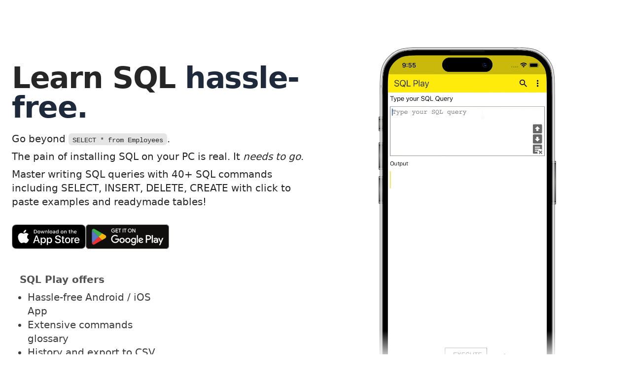

--- FILE ---
content_type: text/html
request_url: https://sqlplay.net/
body_size: 6015
content:
<!DOCTYPE html><html lang="en"> <head><!-- Global Metadata --><meta charset="utf-8"><meta name="viewport" content="width=device-width,initial-scale=1"><link rel="icon" type="image/svg" href="/favicon.svg"><!-- Canonical URL --><link rel="canonical" href="https://sqlplay.net"><!-- Icons

<link rel="apple-touch-icon" sizes="180x180" href="/apple-touch-icon.png">
<link rel="icon" type="image/png" sizes="32x32" href="/favicon-32x32.png">
<link rel="icon" type="image/png" sizes="16x16" href="/favicon-16x16.png">
<meta name="apple-mobile-web-app-title" content="SQL Play">
<meta name="application-name" content="SQL Play">
<meta name="msapplication-TileColor" content="#da532c">
<meta name="theme-color" content="#ffffff">
 --><meta name="generator" content="Astro v4.13.3"><!-- Primary Meta Tags --><title>SQL Play - Best App to Learn &amp; Practice SQL</title><meta name="title" content="SQL Play - Best App to Learn &#38; Practice SQL"><meta name="description" content="The fastest and easiest way to learn SQL in 2024. SELECT us to learn SQL commands without COUNTing hours. DROP installation hell and make yourself DISTINCT."><!-- Open Graph / Facebook --><meta property="og:type" content="website"><meta property="og:url" content="https://sqlplay.net/"><meta property="og:title" content="SQL Play - Best App to Learn &#38; Practice SQL"><meta property="og:description" content="The fastest and easiest way to learn SQL in 2024. SELECT us to learn SQL commands without COUNTing hours. DROP installation hell and make yourself DISTINCT."><meta property="og:image" content="https://sqlplay.net/og-image.webp"><!-- Twitter --><meta property="twitter:card" content="summary_large_image"><meta property="twitter:url" content="https://sqlplay.net/"><meta property="twitter:title" content="SQL Play - Best App to Learn &#38; Practice SQL"><meta property="twitter:description" content="The fastest and easiest way to learn SQL in 2024. SELECT us to learn SQL commands without COUNTing hours. DROP installation hell and make yourself DISTINCT."><meta property="twitter:image" content="https://sqlplay.net/og-image.webp"><meta charset="UTF-8"><meta name="viewport" content="width=device-width"><meta name="generator" content="Astro v4.13.3"><link rel="stylesheet" href="/_astro/index.BCJ_07jL.css">
<style>.heading-desc[data-astro-cid-pq7mmcvt]{white-space:pre-line;padding-bottom:1rem;padding-top:.5rem;font-size:1.125rem;line-height:1.75rem;--tw-text-opacity: 1;color:rgb(163 163 163 / var(--tw-text-opacity))}
</style><script type="module">const t=document.getElementById("carousel"),i=document.getElementById("carousel-buttons");if(!i.children.length)throw Error("no carousel buttons found");const r=i.children,d=t.childElementCount;let c;[...r].forEach((n,e)=>{n.addEventListener("click",()=>{t.scrollTo({left:t.clientWidth*e})})});const a=()=>{const{scrollLeft:n,clientWidth:e}=t,u=e*d,g=(n+e)/u*100/100*d,o=Math.round(g)-1;if(o===c)return;const s=r[o],l=r[c];l&&(l.classList.remove("bg-gray-300"),l.classList.add("bg-gray-500")),s&&(s.classList.remove("bg-gray-500"),s.classList.add("bg-gray-300")),c=o};a();t.addEventListener("scroll",a);
</script>
<script type="module" src="/_astro/page.CBz932WJ.js"></script></head> <body>  <main class=""> <section class="overflow-hidden w-full"> <div class="mx-auto px-4 sm:px-6 max-w-7xl flex flex-col lg:flex-row justify-around pt-16 pb-20 text-center lg:pt-32 lg:text-left"> <div class="lg:w-1/2"> <h1 class="text-4xl font-bold tracking-tight text-gray-800 sm:text-5xl md:text-6xl lg:text-5xl xl:text-6xl"> <span class="block xl:inline">Learn SQL</span> <!-- space --> <span class="block text-slate-800 xl:inline">hassle-free.</span> </h1> <div class="mx-auto mt-3 max-w-md text-lg text-gray-800 sm:text-xl md:mt-5 md:max-w-3xl">
Go beyond <code class="bg-gray-200 pt-1.5 pb-0.5 px-2 text-sm rounded-md">SELECT * from Employees</code>.
<p class="mt-2">
The pain of installing SQL on your PC is real. It
<em>needs to go</em>.
</p> <p class="mt-2">
Master writing SQL queries with 40+ SQL commands including SELECT,
          INSERT, DELETE, CREATE with click to paste examples and readymade
          tables!
</p> </div> <div class="w-full flex gap-2 mt-8 justify-center lg:justify-start"> <a title="Download SQL Play from apple app store" class="umami--click--appstore" href="https://apps.apple.com/us/app/sql-play/id1546888933?itsct=apps_box"> <img src="./images/app-store-badge.svg" alt="Download on the App Store" height="60" width="150" loading="lazy"> </a> <a title="Download SQL Play from google play store" class="umami--click--playstore" href="https://play.google.com/store/apps/details?id=com.sql_playground"> <img alt="Get it on Google Play" src="./images/google_play_badge.svg" height="60" width="169" loading="lazy"> </a> </div> <div class="max-w-[290px] mx-auto lg:ml-4 mt-12"> <h2 class="text-xl mb-2 text-gray-600 font-semibold">
SQL Play offers
</h2> <ul class="mx-auto list-disc text-left pl-4 lg:mx-0 justify-center lg:justify-start flex flex-col gap-x-4 opacity-90 text-xl text-gray-800 flex-wrap"> <li>Hassle-free Android / iOS App</li><li>Extensive commands glossary</li><li>History and export to CSV</li><li>Dark mode for nighthawks</li> </ul> <a class="rounded block text-center mt-4  bg-indigo-50 px-2 py-1 text-sm font-semibold text-indigo-600 shadow-sm hover:bg-indigo-100" href="/sql-guide.pdf">Grab Your Free SQL Guide</a> </div> </div> <div class="relative w-full max-w-[360px] mt-8 lg:mt-0 mx-auto"> <div class="relative mt-8 lg:-mt-8 h-[640px] [mask-image:linear-gradient(to_bottom,white_90%,transparent)] overflow-hidden"> <img src="/_astro/iphone-frame.BW68qO-h.svg" class="absolute top-0"> <video class="p-[1.2rem] aspect-[360/732] pt-4 rounded-5xl" src="/_astro/sql-play-intro.CXcKHxHq.mp4" loop controls muted autoplay></video> <div class="relative left-1/2 transform -translate-x-1/2 w-[72px] top-[55%]"></div> </div> </div> </div> </section> <div class="relative isolate bg-neutral-50 py-16 sm:py-28 md:py-32"> <div class="mx-auto max-w-7xl px-6 lg:px-8"> <div class="mx-auto max-w-2xl lg:max-w-none"> <div style="opacity: 1; transform: none;"> <figure class="mx-auto max-w-4xl text-center"> <blockquote class="relative text-3xl font-semibold tracking-tight text-neutral-950 sm:text-4xl"> <p title="SQL Play got 5 star review" class="text-7xl mb-4 text-amber-400">
&Star;&Star;&Star;&Star;&Star;
</p> <p class="before:content-['“'] after:content-['”'] sm:before:right-full">
Now I can create tables faster. Everything is working perfectly. I
              recommend it to anyone who wants to learn or just exercise their
              knowledge in SQL.
</p> <div class="text-gray-600 text-center my-6"> <span class="text-4xl">&uarr;</span> <p class="text-xl">Translated from Portuguese</p> </div> <p class="mt-12 before:content-['“'] after:content-['”'] sm:before:right-full">
Agora consigo criar as tabelas com mais rapidez. Tudo esta
              funcionando perfeitamente. Recomendo para quem deseja aprender ou
              apenas exercitar os seus conhecimentos em SQL.
</p> </blockquote><figcaption class="mt-10 flex text-lg gap-4 justify-center items-center"> <img alt="profile picture of user" title="profile picture of user" width="56" height="56" class="rounded-full" src="https://lh3.googleusercontent.com/a-/ALV-UjXKDvOdgxJflz_KBRyzhNpeiuYAzNUpKhtAuXZWOyl0nTYC47CH"> <div class="text-left"> <p>Tiago Andrade</p> <p class="text-sm">From Google Play</p> </div> </figcaption> </figure> </div> </div> </div> </div> <section id="features" aria-label="Features for investing all your money" class="bg-gray-900 py-20 sm:py-32" data-astro-cid-pq7mmcvt> <div class="mx-auto max-w-7xl px-4 sm:px-6 lg:px-8" data-astro-cid-pq7mmcvt> <div class="mx-auto lg:text-center lg:mx-0" data-astro-cid-pq7mmcvt> <h2 class="text-3xl font-medium tracking-tight text-white" data-astro-cid-pq7mmcvt>
Your SQL database at your fingertips.
</h2> <p class="heading-desc" data-astro-cid-pq7mmcvt>Run as many queries you want. Practice SQL right from your phone.
Search from 40+ SQL commands with examples, ready to be executed.</p> </div> </div> <div id="carousel" class="max-w-6xl mx-auto mt-4 -mb-4 flex snap-x snap-mandatory -space-x-4 overflow-x-auto overscroll-x-contain scroll-smooth pb-4 [scrollbar-width:none] sm:-space-x-6 [&::-webkit-scrollbar]:hidden" data-astro-cid-pq7mmcvt> <div class="w-full flex-none snap-center px-4 sm:px-6" data-astro-cid-pq7mmcvt> <div class="relative transform overflow-hidden  rounded-2xl
            bg-gray-800  py-6" data-astro-cid-pq7mmcvt> <div class="absolute left-1/2 top-1/2 -translate-x-1/2 -translate-y-1/2" data-astro-cid-pq7mmcvt></div> <picture data-astro-cid-pq7mmcvt> <source srcset="/_astro/insert-command-search.Bnjm79Fm_Z1HDkDy.avif 350w, /_astro/insert-command-search.Bnjm79Fm_2jp9dp.avif 700w, /_astro/insert-command-search.Bnjm79Fm_ZufgBs.avif 950w" type="image/avif" sizes="(max-width: 400px) 580px, 95vw"><source srcset="/_astro/insert-command-search.Bnjm79Fm_Z20frLT.webp 350w, /_astro/insert-command-search.Bnjm79Fm_21N254.webp 700w, /_astro/insert-command-search.Bnjm79Fm_ZLQnJN.webp 950w" type="image/webp" sizes="(max-width: 400px) 580px, 95vw"> <img src="/_astro/insert-command-search.Bnjm79Fm_2lz4Xr.png" srcset="/_astro/insert-command-search.Bnjm79Fm_ZXYl29.png 350w, /_astro/insert-command-search.Bnjm79Fm_Z227YY7.png 700w, /_astro/insert-command-search.Bnjm79Fm_eoHYW.png 950w" class="mb-4 mx-auto object-cover h-[600px] " alt="Screenshot of SQL Play" role="presentation" loading="lazy" sizes="(max-width: 400px) 580px, 95vw" data-astro-cid-pq7mmcvt width="300" height="600" decoding="async"> </picture> <div class="absolute inset-x-0 bottom-0 bg-gray-850/95 p-6 backdrop-blur sm:p-10" data-astro-cid-pq7mmcvt> <h3 class="mt-6 text-lg font-semibold text-white sm:text-lg" data-astro-cid-pq7mmcvt> Tap to Run SQL Commands </h3> <p class="mt-2 text-md text-gray-400" data-astro-cid-pq7mmcvt>With SQL Play, you can simply tap to run SQL commands. No need to switch between Google and SQL workbenches or lose your progress - SQL Play makes it easy to execute your SQL queries and pick up where you left off.</p> </div> </div> </div><div class="w-full flex-none snap-center px-4 sm:px-6" data-astro-cid-pq7mmcvt> <div class="relative transform overflow-hidden  rounded-2xl
            bg-gray-800  py-6" data-astro-cid-pq7mmcvt> <div class="absolute left-1/2 top-1/2 -translate-x-1/2 -translate-y-1/2" data-astro-cid-pq7mmcvt></div> <picture data-astro-cid-pq7mmcvt> <source srcset="/_astro/employee-table.C63ADkrD_1NQmhO.avif 350w, /_astro/employee-table.C63ADkrD_KHHkQ.avif 700w, /_astro/employee-table.C63ADkrD_Z22VHu1.avif 950w" type="image/avif" sizes="(max-width: 400px) 580px, 95vw"><source srcset="/_astro/employee-table.C63ADkrD_Z1MlOjA.webp 350w, /_astro/employee-table.C63ADkrD_2eGExn.webp 700w, /_astro/employee-table.C63ADkrD_ZyWKhu.webp 950w" type="image/webp" sizes="(max-width: 400px) 580px, 95vw"> <img src="/_astro/employee-table.C63ADkrD_Z1soytX.png" srcset="/_astro/employee-table.C63ADkrD_Z1pThPR.png 350w, /_astro/employee-table.C63ADkrD_Z2t2VMP.png 700w, /_astro/employee-table.C63ADkrD_ZcvdNL.png 950w" class="mb-4 mx-auto object-cover h-[600px] " alt="Screenshot of SQL Play" role="presentation" loading="lazy" sizes="(max-width: 400px) 580px, 95vw" data-astro-cid-pq7mmcvt width="300" height="600" decoding="async"> </picture> <div class="absolute inset-x-0 bottom-0 bg-gray-850/95 p-6 backdrop-blur sm:p-10" data-astro-cid-pq7mmcvt> <h3 class="mt-6 text-lg font-semibold text-white sm:text-lg" data-astro-cid-pq7mmcvt> Hassle-Free SQL Learning </h3> <p class="mt-2 text-md text-gray-400" data-astro-cid-pq7mmcvt>Learn SQL anytime, anywhere with SQL Play&#39;s mobile app and web version. No more desktop software installation and setup - just download the app or visit the website and start mastering SQL commands effortlessly.</p> </div> </div> </div><div class="w-full flex-none snap-center px-4 sm:px-6" data-astro-cid-pq7mmcvt> <div class="relative transform overflow-hidden  rounded-2xl
            bg-gray-800  py-6" data-astro-cid-pq7mmcvt> <div class="absolute left-1/2 top-1/2 -translate-x-1/2 -translate-y-1/2" data-astro-cid-pq7mmcvt></div> <picture data-astro-cid-pq7mmcvt> <source srcset="/_astro/table-search.Ct8MIOjj_Z1GhFXz.avif 350w, /_astro/table-search.Ct8MIOjj_2kKMSo.avif 700w, /_astro/table-search.Ct8MIOjj_ZsSBVt.avif 950w" type="image/avif" sizes="(max-width: 400px) 580px, 95vw"><source srcset="/_astro/table-search.Ct8MIOjj_ZlQ50z.webp 350w, /_astro/table-search.Ct8MIOjj_Z1oYIWx.webp 700w, /_astro/table-search.Ct8MIOjj_QwY1w.webp 950w" type="image/webp" sizes="(max-width: 400px) 580px, 95vw"> <img src="/_astro/table-search.Ct8MIOjj_PGNNE.png" srcset="/_astro/table-search.Ct8MIOjj_2fix00.png 350w, /_astro/table-search.Ct8MIOjj_1c9S32.png 700w, /_astro/table-search.Ct8MIOjj_Z1BuwLP.png 950w" class="mb-4 mx-auto object-cover h-[600px] transform -translate-y-[260px]" alt="Screenshot of SQL Play" role="presentation" loading="lazy" sizes="(max-width: 400px) 580px, 95vw" data-astro-cid-pq7mmcvt width="300" height="600" decoding="async"> </picture> <div class="absolute inset-x-0 bottom-0 bg-gray-850/95 p-6 backdrop-blur sm:p-10" data-astro-cid-pq7mmcvt> <h3 class="mt-6 text-lg font-semibold text-white sm:text-lg" data-astro-cid-pq7mmcvt> Extensive Commands Glossary with Autocomplete </h3> <p class="mt-2 text-md text-gray-400" data-astro-cid-pq7mmcvt>With an extensive commands glossary and autocomplete feature, SQL Play makes it easier than ever to learn SQL commands. No more struggling to remember or look up complex SQL queries - SQL Play has got you covered.</p> </div> </div> </div><div class="w-full flex-none snap-center px-4 sm:px-6" data-astro-cid-pq7mmcvt> <div class="relative transform overflow-hidden  rounded-2xl
            bg-gray-800  py-6" data-astro-cid-pq7mmcvt> <div class="absolute left-1/2 top-1/2 -translate-x-1/2 -translate-y-1/2" data-astro-cid-pq7mmcvt></div> <picture data-astro-cid-pq7mmcvt> <source srcset="/_astro/dark-mode.BDe8OLIU_17Iidz.avif 350w, /_astro/dark-mode.BDe8OLIU_4zDgB.avif 700w, /_astro/dark-mode.BDe8OLIU_2l7mfF.avif 950w" type="image/avif" sizes="(max-width: 400px) 580px, 95vw"><source srcset="/_astro/dark-mode.BDe8OLIU_uRDus.webp 350w, /_astro/dark-mode.BDe8OLIU_Zxg0rv.webp 700w, /_astro/dark-mode.BDe8OLIU_1IgHwy.webp 950w" type="image/webp" sizes="(max-width: 400px) 580px, 95vw"> <img src="/_astro/dark-mode.BDe8OLIU_ZskEyU.png" srcset="/_astro/dark-mode.BDe8OLIU_AbTiv.png 350w, /_astro/dark-mode.BDe8OLIU_ZrVJDs.png 700w, /_astro/dark-mode.BDe8OLIU_1NzXkB.png 950w" class="mb-4 mx-auto object-cover h-[600px] " alt="Screenshot of SQL Play" role="presentation" loading="lazy" sizes="(max-width: 400px) 580px, 95vw" data-astro-cid-pq7mmcvt width="300" height="600" decoding="async"> </picture> <div class="absolute inset-x-0 bottom-0 bg-gray-850/95 p-6 backdrop-blur sm:p-10" data-astro-cid-pq7mmcvt> <h3 class="mt-6 text-lg font-semibold text-white sm:text-lg" data-astro-cid-pq7mmcvt> Dark Mode for Easy-On-The-Eyes Learning </h3> <p class="mt-2 text-md text-gray-400" data-astro-cid-pq7mmcvt>SQL Play&#39;s sleek dark mode option is perfect for all-night SQL study sessions. Whether you&#39;re preparing for an exam or exploring data science, SQL Play&#39;s dark mode is easy on the eyes and ensures your SQL learning experience is enjoyable and productive.</p> </div> </div> </div> </div> <div id="carousel-buttons" class="mt-6 flex justify-center gap-5" data-astro-cid-pq7mmcvt> <button type="button" class="relative h-0.5 w-4 rounded-full bg-gray-500" aria-label="Go to slide 1" data-astro-cid-pq7mmcvt> <span class="absolute -inset-x-2 -inset-y-6" data-astro-cid-pq7mmcvt></span> </button><button type="button" class="relative h-0.5 w-4 rounded-full bg-gray-500" aria-label="Go to slide 2" data-astro-cid-pq7mmcvt> <span class="absolute -inset-x-2 -inset-y-6" data-astro-cid-pq7mmcvt></span> </button><button type="button" class="relative h-0.5 w-4 rounded-full bg-gray-500" aria-label="Go to slide 3" data-astro-cid-pq7mmcvt> <span class="absolute -inset-x-2 -inset-y-6" data-astro-cid-pq7mmcvt></span> </button><button type="button" class="relative h-0.5 w-4 rounded-full bg-gray-500" aria-label="Go to slide 4" data-astro-cid-pq7mmcvt> <span class="absolute -inset-x-2 -inset-y-6" data-astro-cid-pq7mmcvt></span> </button> </div> </section>  <div class="bg-white"> <div class="mx-auto my-24 max-w-7xl px-4 sm:px-6 lg:px-8"> <div max-w-xl> <h2 class="text-3xl font-bold tracking-tight text-gray-900">
Frequently asked questions
</h2> <p class="mt-4 text-lg text-gray-500">
If you have anything else you want to ask, <a href="mailto:support@sqlplay.net?subject=Need more information on SQL Play" class="text-gray-900 underline">reach out to us</a>.
</p> </div> <div class="mt-12 lg:col-span-2 lg:mt-0"> <dl class="mt-12 grid grid-cols-1 gap-y-10 sm:mt-16 md:grid-cols-2 md:gap-x-6 lg:grid-cols-3"> <div> <dt class="text-lg font-semibold leading-6 text-gray-900"> On which devices can SQL Play be installed? </dt> <dd class="mt-4 text-md text-gray-700"> You can install SQL Play on your iPad and iPhone from the Apple App Store, or on any Android device from the Google Play Store. </dd> </div><div> <dt class="text-lg font-semibold leading-6 text-gray-900"> How many commands and examples do we get in the SQL Play app? </dt> <dd class="mt-4 text-md text-gray-700"> You get 25+ examples and 40+ SQL commands with syntax. </dd> </div><div> <dt class="text-lg font-semibold leading-6 text-gray-900"> Who can use SQL Play? </dt> <dd class="mt-4 text-md text-gray-700"> SQL Play is for everyone, whether you&#39;re a developer, student, database administrator, or a passionate SQL learner. </dd> </div><div> <dt class="text-lg font-semibold leading-6 text-gray-900"> Does SQL Play contain ads? </dt> <dd class="mt-4 text-md text-gray-700"> No, SQL Play is ad-free. We believe that learning should be distraction-free. You can support us by getting SQL Play Premium. </dd> </div><div> <dt class="text-lg font-semibold leading-6 text-gray-900"> What commands can I run in SQL Play? </dt> <dd class="mt-4 text-md text-gray-700"> You can run most of the SQL commands that are part of basic SQL syntax or SQLite. </dd> </div><div> <dt class="text-lg font-semibold leading-6 text-gray-900"> Can I export my tables from the app? </dt> <dd class="mt-4 text-md text-gray-700"> Yes, SQL Play allows you to export any of your favorite tables into CSV, which you can import into any spreadsheet app (Excel, Sheets, etc). </dd> </div><div> <dt class="text-lg font-semibold leading-6 text-gray-900"> How many times can I run a command? Is there a limit? </dt> <dd class="mt-4 text-md text-gray-700"> You can run commands as much as you want, anywhere, anytime. Just keep tapping on the run button - there is no limit. </dd> </div><div> <dt class="text-lg font-semibold leading-6 text-gray-900"> Is getting SQL Play Pro a subscription, or a one-time purchase? </dt> <dd class="mt-4 text-md text-gray-700"> Once you buy SQL Play Pro, it&#39;s yours to keep for a lifetime. </dd> </div><div> <dt class="text-lg font-semibold leading-6 text-gray-900"> Do you collect any data from SQL Play? </dt> <dd class="mt-4 text-md text-gray-700"> We do not collect any data from our side, because we respect your privacy like no one else. </dd> </div> </dl> </div> </div> </div> <section id="get-free-shares-today" class="relative overflow-hidden bg-gray-900 py-20 sm:py-28"> <div class="absolute top-1/2 left-20 -translate-y-1/2 sm:left-1/2 sm:-translate-x-1/2"> <svg viewBox="0 0 558 558" width="558" height="558" fill="none" aria-hidden="true" class="animate-spin-slower"><defs><linearGradient id=":R1hm:" x1="79" y1="16" x2="105" y2="237" gradientUnits="userSpaceOnUse"><stop stop-color="#fff"></stop><stop offset="1" stop-color="#fff" stop-opacity="0"></stop> </linearGradient> </defs><path opacity=".2" d="M1 279C1 125.465 125.465 1 279 1s278 124.465 278 278-124.465 278-278 278S1 432.535 1 279Z" stroke="#fff"></path><path d="M1 279C1 125.465 125.465 1 279 1" stroke="url(#:R1hm:)" stroke-linecap="round"></path> </svg> </div><div class="mx-auto max-w-7xl px-4 sm:px-6 lg:px-8 relative"> <div class="mx-auto max-w-md sm:text-center"> <h2 class="text-3xl font-medium tracking-tight text-white sm:text-4xl">
Install now. Learn SQL from the comfort of your phone!
</h2> <p class="mt-4 text-lg text-gray-300">
Take SQL with you. It only takes few seconds to install SQL Play. It's just ~10 MB.
        We bet it will make your SQL journey a breeze!
</p> <div class="w-full flex gap-2 mt-8 justify-center "> <a title="Download SQL Play from apple app store" class="umami--click--appstore" href="https://apps.apple.com/us/app/sql-play/id1546888933?itsct=apps_box"> <img src="./images/app-store-badge.svg" alt="Download on the App Store" height="60" width="150" loading="lazy"> </a> <a title="Download SQL Play from google play store" class="umami--click--playstore" href="https://play.google.com/store/apps/details?id=com.sql_playground"> <img alt="Get it on Google Play" src="./images/google_play_badge.svg" height="60" width="169" loading="lazy"> </a> </div> </div> </div> </section> <footer class="bg-white mx-auto max-w-7xl py-12 px-4 sm:px-6 text-center lg:px-8"> <p class="text-base text-gray-600">
&copy; 2024 SQL Play. All rights reserved.
</p> </footer> </main>  </body></html>

--- FILE ---
content_type: image/svg+xml
request_url: https://sqlplay.net/_astro/iphone-frame.BW68qO-h.svg
body_size: 6077
content:
<?xml version="1.0" encoding="UTF-8" standalone="no"?>
<svg
   width="439"
   height="892"
   viewBox="0 0 439 892"
   fill="none"
   version="1.1"
   id="svg255"
   sodipodi:docname="iphone-frame.svg"
   inkscape:version="1.2.2 (b0a8486541, 2022-12-01)"
   xmlns:inkscape="http://www.inkscape.org/namespaces/inkscape"
   xmlns:sodipodi="http://sodipodi.sourceforge.net/DTD/sodipodi-0.dtd"
   xmlns="http://www.w3.org/2000/svg"
   xmlns:svg="http://www.w3.org/2000/svg">
  <sodipodi:namedview
     id="namedview257"
     pagecolor="#ffffff"
     bordercolor="#000000"
     borderopacity="0.25"
     inkscape:showpageshadow="2"
     inkscape:pageopacity="0.0"
     inkscape:pagecheckerboard="0"
     inkscape:deskcolor="#d1d1d1"
     showgrid="false"
     inkscape:zoom="4"
     inkscape:cx="203.875"
     inkscape:cy="16"
     inkscape:window-width="1920"
     inkscape:window-height="1011"
     inkscape:window-x="1080"
     inkscape:window-y="541"
     inkscape:window-maximized="1"
     inkscape:current-layer="svg255" />
  <path
     d="M438 284.6C438 284.04 438 283.76 437.891 283.546C437.795 283.358 437.642 283.205 437.454 283.109C437.24 283 436.96 283 436.4 283H424.6C424.04 283 423.76 283 423.546 283.109C423.358 283.205 423.205 283.358 423.109 283.546C423 283.76 423 284.04 423 284.6V387.4C423 387.96 423 388.24 423.109 388.454C423.205 388.642 423.358 388.795 423.546 388.891C423.76 389 424.04 389 424.6 389H436.4C436.96 389 437.24 389 437.454 388.891C437.642 388.795 437.795 388.642 437.891 388.454C438 388.24 438 387.96 438 387.4V284.6Z"
     fill="url(#paint0_linear_1_442)"
     id="path2" />
  <path
     d="M438 382H424V387.4C424 387.96 424 388.24 424.109 388.454C424.205 388.642 424.358 388.795 424.546 388.891C424.76 389 425.04 389 425.6 389H436.4C436.96 389 437.24 389 437.454 388.891C437.642 388.795 437.795 388.642 437.891 388.454C438 388.24 438 387.96 438 387.4V382Z"
     fill="url(#paint1_linear_1_442)"
     id="path4" />
  <path
     d="M438 290H424V284.6C424 284.04 424 283.76 424.109 283.546C424.205 283.358 424.358 283.205 424.546 283.109C424.76 283 425.04 283 425.6 283H436.4C436.96 283 437.24 283 437.454 283.109C437.642 283.205 437.795 283.358 437.891 283.546C438 283.76 438 284.04 438 284.6V290Z"
     fill="url(#paint2_linear_1_442)"
     id="path6" />
  <path
     fill-rule="evenodd"
     clip-rule="evenodd"
     d="M423.218 388.908C423 388.48 423 387.92 423 386.8V285.2C423 284.08 423 283.52 423.218 283.092C423.41 282.716 423.716 282.41 424.092 282.218C424.52 282 425.08 282 426.2 282H435.8C436.92 282 437.48 282 437.908 282.218C438.284 282.41 438.59 282.716 438.782 283.092C439 283.52 439 284.08 439 285.2V386.8C439 387.92 439 388.48 438.782 388.908C438.59 389.284 438.284 389.59 437.908 389.782C437.48 390 436.92 390 435.8 390H426.2C425.08 390 424.52 390 424.092 389.782C423.716 389.59 423.41 389.284 423.218 388.908ZM424.109 388.454C424 388.24 424 387.96 424 387.4V284.6C424 284.04 424 283.76 424.109 283.546C424.205 283.358 424.358 283.205 424.546 283.109C424.76 283 425.04 283 425.6 283H436.4C436.96 283 437.24 283 437.454 283.109C437.642 283.205 437.795 283.358 437.891 283.546C438 283.76 438 284.04 438 284.6V387.4C438 387.96 438 388.24 437.891 388.454C437.795 388.642 437.642 388.795 437.454 388.891C437.24 389 436.96 389 436.4 389H425.6C425.04 389 424.76 389 424.546 388.891C424.358 388.795 424.205 388.642 424.109 388.454Z"
     fill="#353638"
     id="path8" />
  <path
     d="M1 322.6C1 322.04 1 321.76 1.10899 321.546C1.20487 321.358 1.35785 321.205 1.54601 321.109C1.75992 321 2.03995 321 2.6 321H14.4C14.9601 321 15.2401 321 15.454 321.109C15.6422 321.205 15.7951 321.358 15.891 321.546C16 321.76 16 322.04 16 322.6V385.4C16 385.96 16 386.24 15.891 386.454C15.7951 386.642 15.6422 386.795 15.454 386.891C15.2401 387 14.9601 387 14.4 387H2.6C2.03995 387 1.75992 387 1.54601 386.891C1.35785 386.795 1.20487 386.642 1.10899 386.454C1 386.24 1 385.96 1 385.4V322.6Z"
     fill="url(#paint3_linear_1_442)"
     id="path10" />
  <path
     d="M1 380H15V385.4C15 385.96 15 386.24 14.891 386.454C14.7951 386.642 14.6422 386.795 14.454 386.891C14.2401 387 13.9601 387 13.4 387H2.6C2.03995 387 1.75992 387 1.54601 386.891C1.35785 386.795 1.20487 386.642 1.10899 386.454C1 386.24 1 385.96 1 385.4V380Z"
     fill="url(#paint4_linear_1_442)"
     id="path12" />
  <path
     d="M1 328H15V322.6C15 322.04 15 321.76 14.891 321.546C14.7951 321.358 14.6422 321.205 14.454 321.109C14.2401 321 13.9601 321 13.4 321H2.6C2.03995 321 1.75992 321 1.54601 321.109C1.35785 321.205 1.20487 321.358 1.10899 321.546C1 321.76 1 322.04 1 322.6V328Z"
     fill="url(#paint5_linear_1_442)"
     id="path14" />
  <path
     fill-rule="evenodd"
     clip-rule="evenodd"
     d="M0.217987 386.908C0 386.48 0 385.92 0 384.8V323.2C0 322.08 0 321.52 0.217987 321.092C0.409734 320.716 0.715695 320.41 1.09202 320.218C1.51984 320 2.0799 320 3.2 320H12.8C13.9201 320 14.4802 320 14.908 320.218C15.2843 320.41 15.5903 320.716 15.782 321.092C16 321.52 16 322.08 16 323.2V384.8C16 385.92 16 386.48 15.782 386.908C15.5903 387.284 15.2843 387.59 14.908 387.782C14.4802 388 13.9201 388 12.8 388H3.2C2.0799 388 1.51984 388 1.09202 387.782C0.715695 387.59 0.409734 387.284 0.217987 386.908ZM1.10899 386.454C1 386.24 1 385.96 1 385.4V322.6C1 322.04 1 321.76 1.10899 321.546C1.20487 321.358 1.35785 321.205 1.54601 321.109C1.75992 321 2.03995 321 2.6 321H13.4C13.9601 321 14.2401 321 14.454 321.109C14.6422 321.205 14.7951 321.358 14.891 321.546C15 321.76 15 322.04 15 322.6V385.4C15 385.96 15 386.24 14.891 386.454C14.7951 386.642 14.6422 386.795 14.454 386.891C14.2401 387 13.9601 387 13.4 387H2.6C2.03995 387 1.75992 387 1.54601 386.891C1.35785 386.795 1.20487 386.642 1.10899 386.454Z"
     fill="#353638"
     id="path16" />
  <path
     d="M1 238.6C1 238.04 1 237.76 1.10899 237.546C1.20487 237.358 1.35785 237.205 1.54601 237.109C1.75992 237 2.03995 237 2.6 237H14.4C14.9601 237 15.2401 237 15.454 237.109C15.6422 237.205 15.7951 237.358 15.891 237.546C16 237.76 16 238.04 16 238.6V301.4C16 301.96 16 302.24 15.891 302.454C15.7951 302.642 15.6422 302.795 15.454 302.891C15.2401 303 14.9601 303 14.4 303H2.6C2.03995 303 1.75992 303 1.54601 302.891C1.35785 302.795 1.20487 302.642 1.10899 302.454C1 302.24 1 301.96 1 301.4V238.6Z"
     fill="url(#paint6_linear_1_442)"
     id="path18" />
  <path
     d="M1 296H15V301.4C15 301.96 15 302.24 14.891 302.454C14.7951 302.642 14.6422 302.795 14.454 302.891C14.2401 303 13.9601 303 13.4 303H2.6C2.03995 303 1.75992 303 1.54601 302.891C1.35785 302.795 1.20487 302.642 1.10899 302.454C1 302.24 1 301.96 1 301.4V296Z"
     fill="url(#paint7_linear_1_442)"
     id="path20" />
  <path
     d="M1 244H15V238.6C15 238.04 15 237.76 14.891 237.546C14.7951 237.358 14.6422 237.205 14.454 237.109C14.2401 237 13.9601 237 13.4 237H2.6C2.03995 237 1.75992 237 1.54601 237.109C1.35785 237.205 1.20487 237.358 1.10899 237.546C1 237.76 1 238.04 1 238.6V244Z"
     fill="url(#paint8_linear_1_442)"
     id="path22" />
  <path
     fill-rule="evenodd"
     clip-rule="evenodd"
     d="M0.217987 302.908C0 302.48 0 301.92 0 300.8V239.2C0 238.08 0 237.52 0.217987 237.092C0.409734 236.716 0.715695 236.41 1.09202 236.218C1.51984 236 2.0799 236 3.2 236H12.8C13.9201 236 14.4802 236 14.908 236.218C15.2843 236.41 15.5903 236.716 15.782 237.092C16 237.52 16 238.08 16 239.2V300.8C16 301.92 16 302.48 15.782 302.908C15.5903 303.284 15.2843 303.59 14.908 303.782C14.4802 304 13.9201 304 12.8 304H3.2C2.0799 304 1.51984 304 1.09202 303.782C0.715695 303.59 0.409734 303.284 0.217987 302.908ZM1.10899 302.454C1 302.24 1 301.96 1 301.4V238.6C1 238.04 1 237.76 1.10899 237.546C1.20487 237.358 1.35785 237.205 1.54601 237.109C1.75992 237 2.03995 237 2.6 237H13.4C13.9601 237 14.2401 237 14.454 237.109C14.6422 237.205 14.7951 237.358 14.891 237.546C15 237.76 15 238.04 15 238.6V301.4C15 301.96 15 302.24 14.891 302.454C14.7951 302.642 14.6422 302.795 14.454 302.891C14.2401 303 13.9601 303 13.4 303H2.6C2.03995 303 1.75992 303 1.54601 302.891C1.35785 302.795 1.20487 302.642 1.10899 302.454Z"
     fill="#353638"
     id="path24" />
  <path
     d="M1 174.6C1 174.04 1 173.76 1.10899 173.546C1.20487 173.358 1.35785 173.205 1.54601 173.109C1.75992 173 2.03995 173 2.6 173H14.4C14.9601 173 15.2401 173 15.454 173.109C15.6422 173.205 15.7951 173.358 15.891 173.546C16 173.76 16 174.04 16 174.6V205.4C16 205.96 16 206.24 15.891 206.454C15.7951 206.642 15.6422 206.795 15.454 206.891C15.2401 207 14.9601 207 14.4 207H2.6C2.03995 207 1.75992 207 1.54601 206.891C1.35785 206.795 1.20487 206.642 1.10899 206.454C1 206.24 1 205.96 1 205.4V174.6Z"
     fill="url(#paint9_linear_1_442)"
     id="path26" />
  <path
     d="M1 180H15V174.6C15 174.04 15 173.76 14.891 173.546C14.7951 173.358 14.6422 173.205 14.454 173.109C14.2401 173 13.9601 173 13.4 173H2.6C2.03995 173 1.75992 173 1.54601 173.109C1.35785 173.205 1.20487 173.358 1.10899 173.546C1 173.76 1 174.04 1 174.6V180Z"
     fill="url(#paint10_linear_1_442)"
     id="path28" />
  <path
     d="M1 201H15V206.4C15 206.96 15 207.24 14.891 207.454C14.7951 207.642 14.6422 207.795 14.454 207.891C14.2401 208 13.9601 208 13.4 208H2.6C2.03995 208 1.75992 208 1.54601 207.891C1.35785 207.795 1.20487 207.642 1.10899 207.454C1 207.24 1 206.96 1 206.4V201Z"
     fill="url(#paint11_linear_1_442)"
     id="path30" />
  <path
     fill-rule="evenodd"
     clip-rule="evenodd"
     d="M0.217987 206.908C0 206.48 0 205.92 0 204.8V175.2C0 174.08 0 173.52 0.217987 173.092C0.409734 172.716 0.715695 172.41 1.09202 172.218C1.51984 172 2.0799 172 3.2 172H12.8C13.9201 172 14.4802 172 14.908 172.218C15.2843 172.41 15.5903 172.716 15.782 173.092C16 173.52 16 174.08 16 175.2V204.8C16 205.92 16 206.48 15.782 206.908C15.5903 207.284 15.2843 207.59 14.908 207.782C14.4802 208 13.9201 208 12.8 208H3.2C2.0799 208 1.51984 208 1.09202 207.782C0.715695 207.59 0.409734 207.284 0.217987 206.908ZM1.10899 206.454C1 206.24 1 205.96 1 205.4V174.6C1 174.04 1 173.76 1.10899 173.546C1.20487 173.358 1.35785 173.205 1.54601 173.109C1.75992 173 2.03995 173 2.6 173H13.4C13.9601 173 14.2401 173 14.454 173.109C14.6422 173.205 14.7951 173.358 14.891 173.546C15 173.76 15 174.04 15 174.6V205.4C15 205.96 15 206.24 14.891 206.454C14.7951 206.642 14.6422 206.795 14.454 206.891C14.2401 207 13.9601 207 13.4 207H2.6C2.03995 207 1.75992 207 1.54601 206.891C1.35785 206.795 1.20487 206.642 1.10899 206.454Z"
     fill="#353638"
     id="path32" />
  <path
     fill-rule="evenodd"
     clip-rule="evenodd"
     d="M17.7385 45.7667C10 60.9544 10 80.8363 10 120.6V771.4C10 811.164 10 831.046 17.7385 846.233C24.5455 859.593 35.4072 870.454 48.7667 877.261C63.9544 885 83.8363 885 123.6 885H315.4C355.164 885 375.046 885 390.233 877.261C403.593 870.454 414.454 859.593 421.261 846.233C429 831.046 429 811.164 429 771.4V120.6C429 80.8363 429 60.9544 421.261 45.7667C414.454 32.4072 403.593 21.5455 390.233 14.7385C375.046 7 355.164 7 315.4 7H123.6C83.8363 7 63.9544 7 48.7667 14.7385C35.4072 21.5455 24.5455 32.4072 17.7385 45.7667ZM29.1036 50.5765C23 62.5556 23 78.2371 23 109.6V782.4C23 813.763 23 829.444 29.1036 841.423C34.4725 851.961 43.0395 860.527 53.5765 865.896C65.5556 872 81.2371 872 112.6 872H326.4C357.763 872 373.444 872 385.423 865.896C395.961 860.527 404.527 851.961 409.896 841.423C416 829.444 416 813.763 416 782.4V109.6C416 78.2371 416 62.5556 409.896 50.5765C404.527 40.0395 395.961 31.4725 385.423 26.1036C373.444 20 357.763 20 326.4 20H112.6C81.2371 20 65.5556 20 53.5765 26.1036C43.0395 31.4725 34.4725 40.0395 29.1036 50.5765Z"
     fill="black"
     id="path34" />
  <path
     fill-rule="evenodd"
     clip-rule="evenodd"
     d="M16.6295 44.2207C9 59.1945 9 78.7963 9 118V774C9 813.204 9 832.806 16.6295 847.779C23.3407 860.951 34.0493 871.659 47.2207 878.37C62.1945 886 81.7963 886 121 886H318C357.204 886 376.806 886 391.779 878.37C404.951 871.659 415.659 860.951 422.37 847.779C430 832.806 430 813.204 430 774V118C430 78.7963 430 59.1945 422.37 44.2207C415.659 31.0493 404.951 20.3407 391.779 13.6295C376.806 6 357.204 6 318 6H121C81.7963 6 62.1945 6 47.2207 13.6295C34.0493 20.3407 23.3407 31.0493 16.6295 44.2207ZM17.7386 45.7667C10.0001 60.9544 10.0001 80.8363 10.0001 120.6V771.4C10.0001 811.164 10.0001 831.046 17.7386 846.233C24.5456 859.593 35.4072 870.454 48.7667 877.261C63.9545 885 83.8363 885 123.6 885H315.4C355.164 885 375.046 885 390.233 877.261C403.593 870.454 414.454 859.593 421.262 846.233C429 831.046 429 811.164 429 771.4V120.6C429 80.8363 429 60.9544 421.262 45.7667C414.454 32.4072 403.593 21.5455 390.233 14.7385C375.046 7 355.164 7 315.4 7H123.6C83.8363 7 63.9545 7 48.7667 14.7385C35.4072 21.5455 24.5456 32.4072 17.7386 45.7667Z"
     fill="#474747"
     id="path36" />
  <path
     fill-rule="evenodd"
     clip-rule="evenodd"
     d="M14.8475 43.3127C7 58.7143 7 78.8762 7 119.2V772.8C7 813.124 7 833.286 14.8475 848.687C21.7504 862.235 32.765 873.25 46.3127 880.152C61.7143 888 81.8762 888 122.2 888H316.8C357.124 888 377.286 888 392.687 880.152C406.235 873.25 417.25 862.235 424.152 848.687C432 833.286 432 813.124 432 772.8V119.2C432 78.8762 432 58.7143 424.152 43.3127C417.25 29.765 406.235 18.7504 392.687 11.8475C377.286 4 357.124 4 316.8 4H122.2C81.8762 4 61.7143 4 46.3127 11.8475C32.765 18.7504 21.7504 29.765 14.8475 43.3127ZM16.6295 44.2207C9 59.1945 9 78.7963 9 118V774C9 813.204 9 832.806 16.6295 847.779C23.3407 860.951 34.0493 871.659 47.2207 878.37C62.1945 886 81.7963 886 121 886H318C357.204 886 376.806 886 391.779 878.37C404.951 871.659 415.659 860.951 422.37 847.779C430 832.806 430 813.204 430 774V118C430 78.7963 430 59.1945 422.37 44.2207C415.659 31.0493 404.951 20.3407 391.779 13.6295C376.806 6 357.204 6 318 6H121C81.7963 6 62.1945 6 47.2207 13.6295C34.0493 20.3407 23.3407 31.0493 16.6295 44.2207Z"
     fill="#A6A6A4"
     id="path38" />
  <path
     fill-rule="evenodd"
     clip-rule="evenodd"
     d="M13.0655 42.4047C5 58.2342 5 78.9561 5 120.4V771.6C5 813.044 5 833.766 13.0655 849.595C20.1601 863.519 31.4807 874.84 45.4047 881.935C61.2342 890 81.9561 890 123.4 890H315.6C357.044 890 377.766 890 393.595 881.935C407.519 874.84 418.84 863.519 425.934 849.595C434 833.766 434 813.044 434 771.6V120.4C434 78.9561 434 58.2342 425.934 42.4047C418.84 28.4807 407.519 17.1601 393.595 10.0655C377.766 2 357.044 2 315.6 2H123.4C81.9561 2 61.2342 2 45.4047 10.0655C31.4807 17.1601 20.1601 28.4807 13.0655 42.4047ZM14.8475 43.3127C7 58.7143 7 78.8762 7 119.2V772.8C7 813.124 7 833.286 14.8475 848.687C21.7504 862.235 32.765 873.25 46.3127 880.152C61.7143 888 81.8762 888 122.2 888H316.8C357.124 888 377.286 888 392.687 880.152C406.235 873.25 417.25 862.235 424.152 848.687C432 833.286 432 813.124 432 772.8V119.2C432 78.8762 432 58.7143 424.152 43.3127C417.25 29.765 406.235 18.7504 392.687 11.8475C377.286 4 357.124 4 316.8 4H122.2C81.8762 4 61.7143 4 46.3127 11.8475C32.765 18.7504 21.7504 29.765 14.8475 43.3127Z"
     fill="#F0F0F0"
     id="path40" />
  <path
     fill-rule="evenodd"
     clip-rule="evenodd"
     d="M12.1745 41.9507C4 57.9941 4 78.9961 4 121V771C4 813.004 4 834.006 12.1745 850.049C19.365 864.161 30.8386 875.635 44.9507 882.826C60.9941 891 81.9961 891 124 891H315C357.004 891 378.006 891 394.049 882.826C408.161 875.635 419.635 864.161 426.826 850.049C435 834.006 435 813.004 435 771V121C435 78.9961 435 57.9941 426.826 41.9507C419.635 27.8386 408.161 16.365 394.049 9.17451C378.006 1 357.004 1 315 1H124C81.9961 1 60.9941 1 44.9507 9.17451C30.8386 16.365 19.365 27.8386 12.1745 41.9507ZM13.0655 42.4047C5 58.2342 5 78.9561 5 120.4V771.6C5 813.044 5 833.766 13.0655 849.595C20.1601 863.519 31.4807 874.84 45.4047 881.935C61.2342 890 81.9561 890 123.4 890H315.6C357.044 890 377.766 890 393.595 881.935C407.519 874.84 418.84 863.519 425.934 849.595C434 833.766 434 813.044 434 771.6V120.4C434 78.9561 434 58.2342 425.934 42.4047C418.84 28.4807 407.519 17.1601 393.595 10.0655C377.766 2 357.044 2 315.6 2H123.4C81.9561 2 61.2342 2 45.4047 10.0655C31.4807 17.1601 20.1601 28.4807 13.0655 42.4047Z"
     fill="#AFAFAD"
     id="path42" />
  <path
     fill-rule="evenodd"
     clip-rule="evenodd"
     d="M11.2835 41.4967C3 57.754 3 79.036 3 121.6V770.4C3 812.964 3 834.246 11.2835 850.503C18.5699 864.804 30.1964 876.43 44.4967 883.716C60.754 892 82.036 892 124.6 892H314.4C356.964 892 378.246 892 394.503 883.716C408.804 876.43 420.43 864.804 427.716 850.503C436 834.246 436 812.964 436 770.4V121.6C436 79.036 436 57.754 427.716 41.4967C420.43 27.1964 408.804 15.5699 394.503 8.2835C378.246 0 356.964 0 314.4 0H124.6C82.036 0 60.754 0 44.4967 8.2835C30.1964 15.5699 18.5699 27.1964 11.2835 41.4967ZM12.1745 41.9507C4 57.9941 4 78.9961 4 121V771C4 813.004 4 834.006 12.1745 850.049C19.365 864.161 30.8386 875.635 44.9507 882.826C60.9941 891 81.9961 891 124 891H315C357.004 891 378.006 891 394.049 882.826C408.161 875.635 419.635 864.161 426.826 850.049C435 834.006 435 813.004 435 771V121C435 78.9961 435 57.9941 426.826 41.9507C419.635 27.8386 408.161 16.365 394.049 9.17451C378.006 1 357.004 1 315 1H124C81.9961 1 60.9941 1 44.9507 9.17451C30.8386 16.365 19.365 27.8386 12.1745 41.9507Z"
     fill="#656564"
     id="path44" />
  <rect
     opacity="0.5"
     x="334"
     width="7"
     height="7"
     fill="#A6A6A4"
     id="rect46" />
  <rect
     opacity="0.5"
     x="3"
     y="94"
     width="7"
     height="6"
     fill="#A6A6A4"
     id="rect48" />
  <rect
     opacity="0.5"
     x="3"
     y="792"
     width="7"
     height="6"
     fill="#A6A6A4"
     id="rect50" />
  <rect
     opacity="0.5"
     x="429"
     y="792"
     width="7"
     height="6"
     fill="#A6A6A4"
     id="rect52" />
  <rect
     opacity="0.5"
     x="94"
     y="885"
     width="6"
     height="7"
     fill="#A6A6A4"
     id="rect54" />
  <path
     opacity="0.5"
     d="M175.5 7.5H263.5V8C263.5 8.70832 263.5 9.20948 263.468 9.60128C263.436 9.98724 263.376 10.2228 263.282 10.408C263.09 10.7843 262.784 11.0903 262.408 11.282C262.223 11.3764 261.987 11.4361 261.601 11.4676C261.209 11.4996 260.708 11.5 260 11.5H179C178.292 11.5 177.791 11.4996 177.399 11.4676C177.013 11.4361 176.777 11.3764 176.592 11.282C176.216 11.0903 175.91 10.7843 175.718 10.408C175.624 10.2228 175.564 9.98724 175.532 9.60128C175.5 9.20948 175.5 8.70832 175.5 8V7.5Z"
     fill="#0F1013"
     stroke="url(#paint12_linear_1_442)"
     id="path56" />
  <path
     opacity="0.8"
     fill-rule="evenodd"
     clip-rule="evenodd"
     d="M177 9C177 8.44772 177.448 8 178 8H261C261.552 8 262 8.44772 262 9C262 9.55228 261.552 10 261 10H178C177.448 10 177 9.55228 177 9Z"
     fill="#1F2224"
     id="path58" />
  <g
     clip-path="url(#clip0_1_442)"
     id="g72"
     transform="translate(0,-6.5005188)">
    <path
       d="m 157,50 c 0,-9.9411 8.059,-18 18,-18 h 89 c 9.941,0 18,8.0589 18,18 0,9.9411 -8.059,18 -18,18 h -89 c -9.941,0 -18,-8.0589 -18,-18 z"
       fill="#000000"
       id="path60" />
    <path
       fill-rule="evenodd"
       clip-rule="evenodd"
       d="m 264,57 c 3.866,0 7,-3.134 7,-7 0,-3.866 -3.134,-7 -7,-7 -3.866,0 -7,3.134 -7,7 0,3.866 3.134,7 7,7 z m 0,-1 c 3.314,0 6,-2.6863 6,-6 0,-3.3137 -2.686,-6 -6,-6 -3.314,0 -6,2.6863 -6,6 0,3.3137 2.686,6 6,6 z"
       fill="url(#paint13_linear_1_442)"
       id="path62"
       style="fill:url(#paint13_linear_1_442)" />
    <g
       filter="url(#filter0_i_1_442)"
       id="g66">
      <ellipse
         cx="264"
         cy="52.556801"
         rx="1.55682"
         ry="3"
         transform="rotate(90,264,52.5568)"
         fill="url(#paint14_radial_1_442)"
         id="ellipse64"
         style="fill:url(#paint14_radial_1_442)" />
    </g>
    <g
       filter="url(#filter1_i_1_442)"
       id="g70">
      <ellipse
         rx="1.55682"
         ry="3"
         transform="matrix(-1.19249e-8,-1,-1,1.19249e-8,264,47.5568)"
         fill="url(#paint15_radial_1_442)"
         id="ellipse68"
         style="fill:url(#paint15_radial_1_442)"
         cx="0"
         cy="0" />
    </g>
  </g>
  <rect
     x="140"
     y="861"
     width="152"
     height="5"
     rx="2.5"
     fill="black"
     id="rect74" />
  <defs
     id="defs253">
    <filter
       id="filter0_i_1_442"
       x="261"
       y="51"
       width="6"
       height="3.11365"
       filterUnits="userSpaceOnUse"
       color-interpolation-filters="sRGB">
      <feFlood
         flood-opacity="0"
         result="BackgroundImageFix"
         id="feFlood76" />
      <feBlend
         mode="normal"
         in="SourceGraphic"
         in2="BackgroundImageFix"
         result="shape"
         id="feBlend78" />
      <feColorMatrix
         in="SourceAlpha"
         type="matrix"
         values="0 0 0 0 0 0 0 0 0 0 0 0 0 0 0 0 0 0 127 0"
         result="hardAlpha"
         id="feColorMatrix80" />
      <feOffset
         id="feOffset82" />
      <feGaussianBlur
         stdDeviation="0.5"
         id="feGaussianBlur84" />
      <feComposite
         in2="hardAlpha"
         operator="arithmetic"
         k2="-1"
         k3="1"
         id="feComposite86" />
      <feColorMatrix
         type="matrix"
         values="0 0 0 0 0 0 0 0 0 0 0 0 0 0 0 0 0 0 0.5 0"
         id="feColorMatrix88" />
      <feBlend
         mode="normal"
         in2="shape"
         result="effect1_innerShadow_1_442"
         id="feBlend90" />
    </filter>
    <filter
       id="filter1_i_1_442"
       x="261"
       y="46"
       width="6"
       height="3.11365"
       filterUnits="userSpaceOnUse"
       color-interpolation-filters="sRGB">
      <feFlood
         flood-opacity="0"
         result="BackgroundImageFix"
         id="feFlood93" />
      <feBlend
         mode="normal"
         in="SourceGraphic"
         in2="BackgroundImageFix"
         result="shape"
         id="feBlend95" />
      <feColorMatrix
         in="SourceAlpha"
         type="matrix"
         values="0 0 0 0 0 0 0 0 0 0 0 0 0 0 0 0 0 0 127 0"
         result="hardAlpha"
         id="feColorMatrix97" />
      <feOffset
         id="feOffset99" />
      <feGaussianBlur
         stdDeviation="0.5"
         id="feGaussianBlur101" />
      <feComposite
         in2="hardAlpha"
         operator="arithmetic"
         k2="-1"
         k3="1"
         id="feComposite103" />
      <feColorMatrix
         type="matrix"
         values="0 0 0 0 0 0 0 0 0 0 0 0 0 0 0 0 0 0 0.5 0"
         id="feColorMatrix105" />
      <feBlend
         mode="normal"
         in2="shape"
         result="effect1_innerShadow_1_442"
         id="feBlend107" />
    </filter>
    <linearGradient
       id="paint0_linear_1_442"
       x1="430.5"
       y1="283"
       x2="430.5"
       y2="389"
       gradientUnits="userSpaceOnUse">
      <stop
         stop-color="#474747"
         id="stop110" />
      <stop
         offset="0.484375"
         stop-color="#A6A6A4"
         id="stop112" />
      <stop
         offset="1"
         stop-color="#474747"
         id="stop114" />
    </linearGradient>
    <linearGradient
       id="paint1_linear_1_442"
       x1="431"
       y1="382.7"
       x2="431"
       y2="388.3"
       gradientUnits="userSpaceOnUse">
      <stop
         stop-color="#3C3631"
         id="stop117" />
      <stop
         offset="0.249443"
         stop-color="#050000"
         id="stop119" />
      <stop
         offset="0.475668"
         stop-color="#C1BDB9"
         id="stop121" />
      <stop
         offset="0.740898"
         stop-color="#C1BDB9"
         id="stop123" />
      <stop
         offset="1"
         stop-color="#736F6B"
         id="stop125" />
    </linearGradient>
    <linearGradient
       id="paint2_linear_1_442"
       x1="431"
       y1="289.3"
       x2="431"
       y2="283.7"
       gradientUnits="userSpaceOnUse">
      <stop
         stop-color="#3C3631"
         id="stop128" />
      <stop
         offset="0.249443"
         stop-color="#050000"
         id="stop130" />
      <stop
         offset="0.475668"
         stop-color="#C1BDB9"
         id="stop132" />
      <stop
         offset="0.740898"
         stop-color="#C1BDB9"
         id="stop134" />
      <stop
         offset="1"
         stop-color="#736F6B"
         id="stop136" />
    </linearGradient>
    <linearGradient
       id="paint3_linear_1_442"
       x1="8.5"
       y1="321"
       x2="8.5"
       y2="387"
       gradientUnits="userSpaceOnUse">
      <stop
         stop-color="#474747"
         id="stop139" />
      <stop
         offset="0.484375"
         stop-color="#A6A6A4"
         id="stop141" />
      <stop
         offset="1"
         stop-color="#474747"
         id="stop143" />
    </linearGradient>
    <linearGradient
       id="paint4_linear_1_442"
       x1="8"
       y1="380.7"
       x2="8"
       y2="386.3"
       gradientUnits="userSpaceOnUse">
      <stop
         stop-color="#3C3631"
         id="stop146" />
      <stop
         offset="0.249443"
         stop-color="#050000"
         id="stop148" />
      <stop
         offset="0.475668"
         stop-color="#C1BDB9"
         id="stop150" />
      <stop
         offset="0.740898"
         stop-color="#C1BDB9"
         id="stop152" />
      <stop
         offset="1"
         stop-color="#736F6B"
         id="stop154" />
    </linearGradient>
    <linearGradient
       id="paint5_linear_1_442"
       x1="8"
       y1="327.3"
       x2="8"
       y2="321.7"
       gradientUnits="userSpaceOnUse">
      <stop
         stop-color="#3C3631"
         id="stop157" />
      <stop
         offset="0.249443"
         stop-color="#050000"
         id="stop159" />
      <stop
         offset="0.475668"
         stop-color="#C1BDB9"
         id="stop161" />
      <stop
         offset="0.740898"
         stop-color="#C1BDB9"
         id="stop163" />
      <stop
         offset="1"
         stop-color="#736F6B"
         id="stop165" />
    </linearGradient>
    <linearGradient
       id="paint6_linear_1_442"
       x1="8.5"
       y1="237"
       x2="8.5"
       y2="303"
       gradientUnits="userSpaceOnUse">
      <stop
         stop-color="#474747"
         id="stop168" />
      <stop
         offset="0.484375"
         stop-color="#A6A6A4"
         id="stop170" />
      <stop
         offset="1"
         stop-color="#474747"
         id="stop172" />
    </linearGradient>
    <linearGradient
       id="paint7_linear_1_442"
       x1="8"
       y1="296.7"
       x2="8"
       y2="302.3"
       gradientUnits="userSpaceOnUse">
      <stop
         stop-color="#3C3631"
         id="stop175" />
      <stop
         offset="0.249443"
         stop-color="#050000"
         id="stop177" />
      <stop
         offset="0.475668"
         stop-color="#C1BDB9"
         id="stop179" />
      <stop
         offset="0.740898"
         stop-color="#C1BDB9"
         id="stop181" />
      <stop
         offset="1"
         stop-color="#736F6B"
         id="stop183" />
    </linearGradient>
    <linearGradient
       id="paint8_linear_1_442"
       x1="8"
       y1="243.3"
       x2="8"
       y2="237.7"
       gradientUnits="userSpaceOnUse">
      <stop
         stop-color="#3C3631"
         id="stop186" />
      <stop
         offset="0.249443"
         stop-color="#050000"
         id="stop188" />
      <stop
         offset="0.475668"
         stop-color="#C1BDB9"
         id="stop190" />
      <stop
         offset="0.740898"
         stop-color="#C1BDB9"
         id="stop192" />
      <stop
         offset="1"
         stop-color="#736F6B"
         id="stop194" />
    </linearGradient>
    <linearGradient
       id="paint9_linear_1_442"
       x1="8.5"
       y1="173"
       x2="8.5"
       y2="207"
       gradientUnits="userSpaceOnUse">
      <stop
         stop-color="#474747"
         id="stop197" />
      <stop
         offset="0.484375"
         stop-color="#A6A6A4"
         id="stop199" />
      <stop
         offset="1"
         stop-color="#474747"
         id="stop201" />
    </linearGradient>
    <linearGradient
       id="paint10_linear_1_442"
       x1="8"
       y1="179.3"
       x2="8"
       y2="173.7"
       gradientUnits="userSpaceOnUse">
      <stop
         stop-color="#3C3631"
         id="stop204" />
      <stop
         offset="0.249443"
         stop-color="#050000"
         id="stop206" />
      <stop
         offset="0.475668"
         stop-color="#C1BDB9"
         id="stop208" />
      <stop
         offset="0.740898"
         stop-color="#C1BDB9"
         id="stop210" />
      <stop
         offset="1"
         stop-color="#736F6B"
         id="stop212" />
    </linearGradient>
    <linearGradient
       id="paint11_linear_1_442"
       x1="8"
       y1="201.7"
       x2="8"
       y2="207.3"
       gradientUnits="userSpaceOnUse">
      <stop
         stop-color="#3C3631"
         id="stop215" />
      <stop
         offset="0.249443"
         stop-color="#050000"
         id="stop217" />
      <stop
         offset="0.475668"
         stop-color="#C1BDB9"
         id="stop219" />
      <stop
         offset="0.740898"
         stop-color="#C1BDB9"
         id="stop221" />
      <stop
         offset="1"
         stop-color="#736F6B"
         id="stop223" />
    </linearGradient>
    <linearGradient
       id="paint12_linear_1_442"
       x1="175"
       y1="7"
       x2="175"
       y2="12"
       gradientUnits="userSpaceOnUse">
      <stop
         stop-color="#101112"
         id="stop226" />
      <stop
         offset="1"
         stop-color="#232425"
         id="stop228" />
    </linearGradient>
    <linearGradient
       id="paint13_linear_1_442"
       x1="265.167"
       y1="41.8333"
       x2="255.25"
       y2="49.4167"
       gradientUnits="userSpaceOnUse">
      <stop
         stop-color="#010005"
         id="stop231" />
      <stop
         offset="1"
         stop-color="#2E2D31"
         id="stop233" />
    </linearGradient>
    <radialGradient
       id="paint14_radial_1_442"
       cx="0"
       cy="0"
       r="1"
       gradientUnits="userSpaceOnUse"
       gradientTransform="matrix(0,3.84704,-1.58165,0,263.215,52.5568)">
      <stop
         stop-color="#1F85DE"
         id="stop236" />
      <stop
         offset="0.257948"
         stop-color="#1B75C9"
         id="stop238" />
      <stop
         offset="1"
         stop-color="#000232"
         id="stop240" />
    </radialGradient>
    <radialGradient
       id="paint15_radial_1_442"
       cx="0"
       cy="0"
       r="1"
       gradientUnits="userSpaceOnUse"
       gradientTransform="matrix(0,3.84704,-1.58165,0,0.772275,3)">
      <stop
         stop-color="#1F85DE"
         id="stop243" />
      <stop
         offset="0.257948"
         stop-color="#1B75C9"
         id="stop245" />
      <stop
         offset="1"
         stop-color="#000232"
         id="stop247" />
    </radialGradient>
    <clipPath
       id="clip0_1_442">
      <rect
         x="157"
         y="32"
         width="125"
         height="36"
         rx="18"
         fill="white"
         id="rect250" />
    </clipPath>
  </defs>
</svg>
